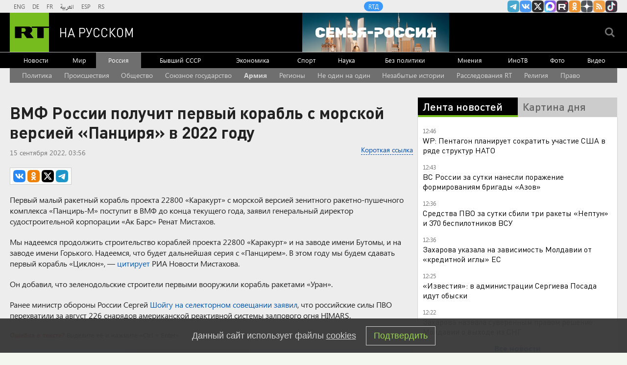

--- FILE ---
content_type: text/html
request_url: https://tns-counter.ru/nc01a**R%3Eundefined*rt_ru/ru/UTF-8/tmsec=rt_ru/683686674***
body_size: -73
content:
04017C576970A185X1768989061:04017C576970A185X1768989061

--- FILE ---
content_type: application/javascript
request_url: https://smi2.ru/counter/settings?payload=CMi7AhjZ49v_vTM6JDM3YTZlMzRiLTI2ZWYtNDhlZC1hNjgzLTQzODliNGYwOGU3Yg&cb=_callbacks____0mknuey3h
body_size: 1519
content:
_callbacks____0mknuey3h("[base64]");

--- FILE ---
content_type: application/javascript; charset=utf-8
request_url: https://mediametrics.ru/partner/inject/online.jsonp.ru.js
body_size: 4144
content:
callbackJsonpMediametrics( [{"id": "2957548", "image": "//mediametrics.ru/partner/inject/img/2957548.jpg", "title": "Каждый получит по 22 000 рублей. Деньги придут на карту «Мир» с 22 января", "source": "primpress.ru", "link": "//mediametrics.ru/click;mmet/site_ru?//mediametrics.ru/rating/ru/online.html?article=2957548", "favicon": "//mediametrics.ru/favicon/primpress.ru.ico"},{"id": "34854798", "image": "//mediametrics.ru/partner/inject/img/34854798.jpg", "title": "От копченостей только название: Росконтроль назвал худшие марки популярной копченой колбасы - не берите их даже по скидкам", "source": "progorod62.ru", "link": "//mediametrics.ru/click;mmet/site_ru?//mediametrics.ru/rating/ru/online.html?article=34854798", "favicon": "//mediametrics.ru/favicon/progorod62.ru.ico"},{"id": "11063833", "image": "//mediametrics.ru/partner/inject/img/11063833.jpg", "title": "Трамп прокомментировал якобы угрозы иранских властей в свой адрес", "source": "ria.ru", "link": "//mediametrics.ru/click;mmet/site_ru?//mediametrics.ru/rating/ru/online.html?article=11063833", "favicon": "//mediametrics.ru/favicon/ria.ru.ico"},{"id": "74180878", "image": "//mediametrics.ru/partner/inject/img/74180878.jpg", "title": "Пропавшую школьницу нашли мертвой (ФОТО)", "source": "gubdaily.ru", "link": "//mediametrics.ru/click;mmet/site_ru?//mediametrics.ru/rating/ru/online.html?article=74180878", "favicon": "//mediametrics.ru/favicon/gubdaily.ru.ico"},{"id": "78892138", "image": "//mediametrics.ru/partner/inject/img/78892138.jpg", "title": "В Кировской области объявлено метеопредупреждение", "source": "vyatka-grad.ru", "link": "//mediametrics.ru/click;mmet/site_ru?//mediametrics.ru/rating/ru/online.html?article=78892138", "favicon": "//mediametrics.ru/favicon/vyatka-grad.ru.ico"},{"id": "10538664", "image": "//mediametrics.ru/partner/inject/img/10538664.jpg", "title": "На Чубайса завели новое производство об аресте активов", "source": "ria.ru", "link": "//mediametrics.ru/click;mmet/site_ru?//mediametrics.ru/rating/ru/online.html?article=10538664", "favicon": "//mediametrics.ru/favicon/ria.ru.ico"},{"id": "27307215", "image": "//mediametrics.ru/partner/inject/img/27307215.jpg", "title": "«Билайн» добавил возможность смотреть YouTube без VPN для своих абонентов", "source": "rbc.ru", "link": "//mediametrics.ru/click;mmet/site_ru?//mediametrics.ru/rating/ru/online.html?article=27307215", "favicon": "//mediametrics.ru/favicon/rbc.ru.ico"},{"id": "46959948", "image": "//mediametrics.ru/partner/inject/img/46959948.jpg", "title": "На Алтае поймали браконьера, убившего трех косуль", "source": "www.gorno-altaisk.info", "link": "//mediametrics.ru/click;mmet/site_ru?//mediametrics.ru/rating/ru/online.html?article=46959948", "favicon": "//mediametrics.ru/favicon/www.gorno-altaisk.info.ico"},{"id": "75631015", "image": "//mediametrics.ru/partner/inject/img/75631015.jpg", "title": "«Все отвернулись»: рекорд Гиннесса обернулся трагедией для 57-летней Натальи Сурковой ✿✔️ TVCenter.ru", "source": "www.tvcenter.ru", "link": "//mediametrics.ru/click;mmet/site_ru?//mediametrics.ru/rating/ru/online.html?article=75631015", "favicon": "//mediametrics.ru/favicon/www.tvcenter.ru.ico"},{"id": "38722084", "image": "//mediametrics.ru/partner/inject/img/38722084.jpg", "title": "«Умирал рядом» после Мальдив с юной актрисой: почему 45-летний Стас Пьеха вернулся к жене и сыну, но всё ещё одинок? ✿✔️ TVCenter.ru", "source": "www.tvcenter.ru", "link": "//mediametrics.ru/click;mmet/site_ru?//mediametrics.ru/rating/ru/online.html?article=38722084", "favicon": "//mediametrics.ru/favicon/www.tvcenter.ru.ico"},{"id": "39687760", "image": "//mediametrics.ru/partner/inject/img/39687760.jpg", "title": "Приговор от коллеги. Лоза оценил шансы Долиной вернуть всеобщую любовь", "source": "runews24.ru", "link": "//mediametrics.ru/click;mmet/site_ru?//mediametrics.ru/rating/ru/online.html?article=39687760", "favicon": "//mediametrics.ru/favicon/runews24.ru.ico"},{"id": "70835040", "image": "//mediametrics.ru/partner/inject/img/70835040.jpg", "title": "«Танкерная война» на Балтике: «Северный флот РФ сейчас не тот. Но у Британии всего одна подлодка к бою готова&quot;", "source": "svpressa.ru", "link": "//mediametrics.ru/click;mmet/site_ru?//mediametrics.ru/rating/ru/online.html?article=70835040", "favicon": "//mediametrics.ru/favicon/svpressa.ru.ico"},{"id": "39648100", "image": "//mediametrics.ru/partner/inject/img/39648100.jpg", "title": "Подросток проломил череп, влетев в бетонное ограждение на тюбинге 21/01/2026 – Новости", "source": "kazanfirst.ru", "link": "//mediametrics.ru/click;mmet/site_ru?//mediametrics.ru/rating/ru/online.html?article=39648100", "favicon": "//mediametrics.ru/favicon/kazanfirst.ru.ico"},{"id": "17722332", "image": "//mediametrics.ru/partner/inject/img/17722332.jpg", "title": "На Алтае поймали браконьера, убившего трех косуль", "source": "www.gorno-altaisk.info", "link": "//mediametrics.ru/click;mmet/site_ru?//mediametrics.ru/rating/ru/online.html?article=17722332", "favicon": "//mediametrics.ru/favicon/www.gorno-altaisk.info.ico"},{"id": "51480709", "image": "//mediametrics.ru/partner/inject/img/51480709.jpg", "title": "Случаи приема и содержания сирот до 4 лет в медорганизациях предложили уточнить", "source": "pnp.ru", "link": "//mediametrics.ru/click;mmet/site_ru?//mediametrics.ru/rating/ru/online.html?article=51480709", "favicon": "//mediametrics.ru/favicon/pnp.ru.ico"},{"id": "10331366", "image": "//mediametrics.ru/partner/inject/img/10331366.jpg", "title": "Что такое «гетеропессимизм» и почему женщины все чаще разочаровываются в отношениях", "source": "www.forbes.ru", "link": "//mediametrics.ru/click;mmet/site_ru?//mediametrics.ru/rating/ru/online.html?article=10331366", "favicon": "//mediametrics.ru/favicon/www.forbes.ru.ico"},{"id": "38265196", "image": "//mediametrics.ru/partner/inject/img/38265196.jpg", "title": "Ликвидирован крупный канал поставки наркотиков в Тверскую область – Новости Твери и городов Тверской области сегодня - Afanasy.biz – Тверские новости. Новости Твери. Т", "source": "www.afanasy.biz", "link": "//mediametrics.ru/click;mmet/site_ru?//mediametrics.ru/rating/ru/online.html?article=38265196", "favicon": "//mediametrics.ru/favicon/www.afanasy.biz.ico"},{"id": "66675161", "image": "//mediametrics.ru/partner/inject/img/66675161.jpg", "title": "В Адыгее при атаке дронов пострадали 13 человек", "source": "ria.ru", "link": "//mediametrics.ru/click;mmet/site_ru?//mediametrics.ru/rating/ru/online.html?article=66675161", "favicon": "//mediametrics.ru/favicon/ria.ru.ico"},{"id": "68214246", "image": "//mediametrics.ru/partner/inject/img/68214246.jpg", "title": "Эксперт назвал несколько слов, которые нельзя произносить в телефонном разговоре - PrimaMedia.ru", "source": "www.primamedia.ru", "link": "//mediametrics.ru/click;mmet/site_ru?//mediametrics.ru/rating/ru/online.html?article=68214246", "favicon": "//mediametrics.ru/favicon/www.primamedia.ru.ico"},{"id": "67797567", "image": "//mediametrics.ru/partner/inject/img/67797567.jpg", "title": "«Берәр ялгыз хатынны беләсеңдер, таныштыр әле, 50 мең бирер идем»", "source": "shahrikazan.ru", "link": "//mediametrics.ru/click;mmet/site_ru?//mediametrics.ru/rating/ru/online.html?article=67797567", "favicon": "//mediametrics.ru/favicon/shahrikazan.ru.ico"},{"id": "73754210", "image": "//mediametrics.ru/partner/inject/img/73754210.jpg", "title": "Водителя маршрутки №55 уволили с «черной меткой» за избиение пассажира", "source": "ulpressa.ru", "link": "//mediametrics.ru/click;mmet/site_ru?//mediametrics.ru/rating/ru/online.html?article=73754210", "favicon": "//mediametrics.ru/favicon/ulpressa.ru.ico"},{"id": "17479344", "image": "//mediametrics.ru/partner/inject/img/17479344.jpg", "title": "В школе Карелии семь детей застряли в лифте (ФОТО)", "source": "gubdaily.ru", "link": "//mediametrics.ru/click;mmet/site_ru?//mediametrics.ru/rating/ru/online.html?article=17479344", "favicon": "//mediametrics.ru/favicon/gubdaily.ru.ico"},{"id": "1720071", "image": "//mediametrics.ru/partner/inject/img/1720071.jpg", "title": "Трамп раскрыл секрет: у США супероружие, о котором мир не знает. Намек на Венесуэлу шокирует", "source": "www.kapital-rus.ru", "link": "//mediametrics.ru/click;mmet/site_ru?//mediametrics.ru/rating/ru/online.html?article=1720071", "favicon": "//mediametrics.ru/favicon/www.kapital-rus.ru.ico"},{"id": "37541667", "image": "//mediametrics.ru/partner/inject/img/37541667.jpg", "title": "В России планируют открыть сеть магазинов 7-Eleven: что это и почему это хорошо", "source": "newtambov.ru", "link": "//mediametrics.ru/click;mmet/site_ru?//mediametrics.ru/rating/ru/online.html?article=37541667", "favicon": "//mediametrics.ru/favicon/newtambov.ru.ico"},{"id": "52554583", "image": "//mediametrics.ru/partner/inject/img/52554583.jpg", "title": "Lenta.Ru: таганская ОПГ работала на спецслужбы и помогла убить Деда Хасана", "source": "www.osnmedia.ru", "link": "//mediametrics.ru/click;mmet/site_ru?//mediametrics.ru/rating/ru/online.html?article=52554583", "favicon": "//mediametrics.ru/favicon/www.osnmedia.ru.ico"},{"id": "63865860", "image": "//mediametrics.ru/partner/inject/img/63865860.jpg", "title": "Фатирда 15 эт һәм мәче асрау тыела. Яңа канун кабул ителерме?", "source": "shahrikazan.ru", "link": "//mediametrics.ru/click;mmet/site_ru?//mediametrics.ru/rating/ru/online.html?article=63865860", "favicon": "//mediametrics.ru/favicon/shahrikazan.ru.ico"},{"id": "91046924", "image": "//mediametrics.ru/partner/inject/img/91046924.jpg", "title": "Двое пострадавших при атаке БПЛА ВСУ в Адыгее остаются в реанимации", "source": "russian.rt.com", "link": "//mediametrics.ru/click;mmet/site_ru?//mediametrics.ru/rating/ru/online.html?article=91046924", "favicon": "//mediametrics.ru/favicon/russian.rt.com.ico"},{"id": "15542310", "image": "//mediametrics.ru/partner/inject/img/15542310.jpg", "title": "Хакасия простится с Надеждой Логиновой 23 января", "source": "19rusinfo.ru", "link": "//mediametrics.ru/click;mmet/site_ru?//mediametrics.ru/rating/ru/online.html?article=15542310", "favicon": "//mediametrics.ru/favicon/19rusinfo.ru.ico"},{"id": "38693944", "image": "//mediametrics.ru/partner/inject/img/38693944.jpg", "title": "Ремонт аварийного водопровода в Соломбале начнется 23 января", "source": "region29.ru", "link": "//mediametrics.ru/click;mmet/site_ru?//mediametrics.ru/rating/ru/online.html?article=38693944", "favicon": "//mediametrics.ru/favicon/region29.ru.ico"},{"id": "39477304", "image": "//mediametrics.ru/partner/inject/img/39477304.jpg", "title": "Импорт китайской курятины неожиданно напугал российских производителей мяса", "source": "www.mk.ru", "link": "//mediametrics.ru/click;mmet/site_ru?//mediametrics.ru/rating/ru/online.html?article=39477304", "favicon": "//mediametrics.ru/favicon/www.mk.ru.ico"},{"id": "89687099", "image": "//mediametrics.ru/partner/inject/img/89687099.jpg", "title": "В Малмыжском районе задержан мужчина, обвиняемый в покушении на убийство", "source": "vyatka-grad.ru", "link": "//mediametrics.ru/click;mmet/site_ru?//mediametrics.ru/rating/ru/online.html?article=89687099", "favicon": "//mediametrics.ru/favicon/vyatka-grad.ru.ico"},{"id": "51761216", "image": "//mediametrics.ru/partner/inject/img/51761216.jpg", "title": "ППМИ-2026: ППМИ программа полшымо дене", "source": "cholman.info", "link": "//mediametrics.ru/click;mmet/site_ru?//mediametrics.ru/rating/ru/online.html?article=51761216", "favicon": "//mediametrics.ru/favicon/cholman.info.ico"},{"id": "88522824", "image": "//mediametrics.ru/partner/inject/img/88522824.jpg", "title": "Минобороны отчиталось об уничтожении за ночь 75 украинских БПЛА", "source": "www.forbes.ru", "link": "//mediametrics.ru/click;mmet/site_ru?//mediametrics.ru/rating/ru/online.html?article=88522824", "favicon": "//mediametrics.ru/favicon/www.forbes.ru.ico"},{"id": "75452498", "image": "//mediametrics.ru/partner/inject/img/75452498.jpg", "title": "Федеральный канал рассказал про мальчика из Карелии (ВИДЕО)", "source": "gubdaily.ru", "link": "//mediametrics.ru/click;mmet/site_ru?//mediametrics.ru/rating/ru/online.html?article=75452498", "favicon": "//mediametrics.ru/favicon/gubdaily.ru.ico"},{"id": "58855507", "image": "//mediametrics.ru/partner/inject/img/58855507.jpg", "title": "Фиктивные концерты и экскурсии: два ярославца обманули государство на 16,5 миллиона рублей", "source": "progorod76.ru", "link": "//mediametrics.ru/click;mmet/site_ru?//mediametrics.ru/rating/ru/online.html?article=58855507", "favicon": "//mediametrics.ru/favicon/progorod76.ru.ico"},{"id": "41216105", "image": "//mediametrics.ru/partner/inject/img/41216105.jpg", "title": "Торопецкие краеведы собирают материалы о героическом выпускнике школы", "source": "vedtver.ru", "link": "//mediametrics.ru/click;mmet/site_ru?//mediametrics.ru/rating/ru/online.html?article=41216105", "favicon": "//mediametrics.ru/favicon/vedtver.ru.ico"},{"id": "59897998", "image": "//mediametrics.ru/partner/inject/img/59897998.jpg", "title": "Как не подставить себя, забыв права дома: делюсь полезными рекомендациями для водителей", "source": "progorodsamara.ru", "link": "//mediametrics.ru/click;mmet/site_ru?//mediametrics.ru/rating/ru/online.html?article=59897998", "favicon": "//mediametrics.ru/favicon/progorodsamara.ru.ico"},{"id": "11199637", "image": "//mediametrics.ru/partner/inject/img/11199637.jpg", "title": "Психологические исследования в школах предлагают продлить до 2032 года", "source": "pnp.ru", "link": "//mediametrics.ru/click;mmet/site_ru?//mediametrics.ru/rating/ru/online.html?article=11199637", "favicon": "//mediametrics.ru/favicon/pnp.ru.ico"}] );